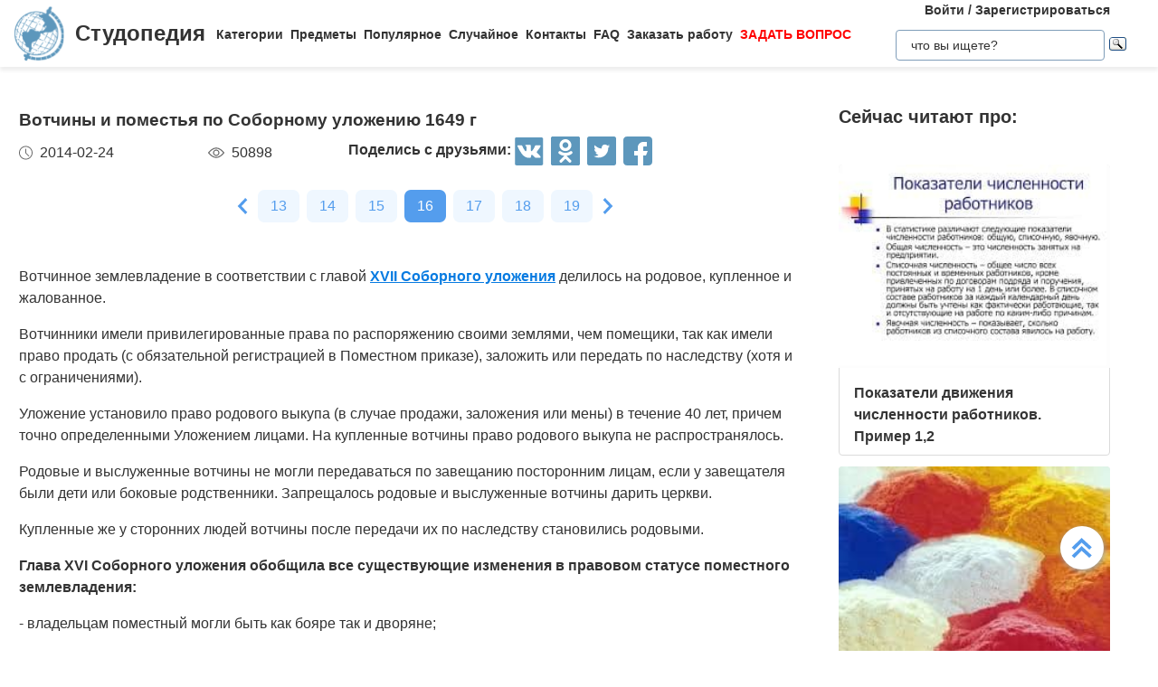

--- FILE ---
content_type: image/svg+xml
request_url: https://studopedia.ru/images/white-vk.080e5c0ec0ffc86c18d89755676e4e87.svg
body_size: 1050
content:
<svg width="36" height="35" viewBox="0 0 36 35" fill="none" xmlns="http://www.w3.org/2000/svg">
<path d="M33.305 0H2.02845C1.00005 0 0.166748 0.83367 0.166748 1.8617V33.1383C0.166748 34.1663 1.00005 35 2.02845 35H33.305C34.3335 35 35.1667 34.1663 35.1667 33.1383V1.8617C35.1667 0.83367 34.3335 0 33.305 0ZM28.0435 19.7128C28.9974 20.6437 30.0061 21.5202 30.8629 22.5489C31.2419 23.0032 31.5994 23.4723 31.8715 24.0007C32.2591 24.7543 31.9091 25.582 31.2337 25.6263L27.0427 25.6252C25.9606 25.7142 25.099 25.2786 24.3722 24.5387C23.7932 23.9486 23.2548 23.3186 22.6967 22.709C22.4692 22.4585 22.2279 22.2228 21.9427 22.0366C21.3715 21.6657 20.8752 21.7789 20.5472 22.3751C20.2136 22.982 20.1365 23.6552 20.1059 24.3317C20.0594 25.3203 19.7615 25.5783 18.77 25.6241C16.6514 25.7239 14.6404 25.4022 12.7723 24.3347C11.1232 23.3927 9.84797 22.0619 8.73691 20.5569C6.57138 17.6218 4.91297 14.3999 3.42361 11.0857C3.08813 10.3391 3.3335 9.93963 4.156 9.92436C5.52473 9.89718 6.89308 9.9009 8.25994 9.92287C8.81696 9.93144 9.18521 10.2502 9.39856 10.7752C10.1377 12.594 11.0447 14.3247 12.1803 15.9295C12.483 16.3565 12.7921 16.7829 13.2314 17.0848C13.717 17.4185 14.0871 17.3086 14.3161 16.7669C14.4624 16.4213 14.5257 16.0542 14.557 15.6848C14.6657 14.4204 14.6787 13.1559 14.4911 11.8963C14.3738 11.1084 13.9299 10.5994 13.1443 10.4505C12.7444 10.3745 12.8029 10.2263 12.9972 9.99808C13.3346 9.60266 13.6525 9.3584 14.284 9.3584L19.0206 9.35766C19.7675 9.50362 19.9336 9.83872 20.0352 10.5905L20.0397 15.8528C20.0319 16.1439 20.1853 17.0063 20.708 17.1969C21.1262 17.3351 21.4036 16.9996 21.6538 16.7337C22.7887 15.5292 23.5974 14.1065 24.3223 12.6346C24.6414 11.9856 24.9181 11.3132 25.1862 10.6404C25.3846 10.1426 25.6952 9.89755 26.2566 9.90649L30.8163 9.91133C30.9504 9.91133 31.0878 9.91282 31.2207 9.93479C31.9884 10.067 32.1988 10.3976 31.9616 11.1475C31.5878 12.3252 30.8599 13.3067 30.148 14.2904C29.3873 15.3423 28.5752 16.3595 27.8201 17.4166C27.1283 18.3862 27.1841 18.8732 28.0435 19.7128Z" fill="white"/>
</svg>


--- FILE ---
content_type: image/svg+xml
request_url: https://studopedia.ru/images/double_arrow.ddfb77fd5d51d629ac13a8d475018103.svg
body_size: 276
content:
<svg width="23" height="24" viewBox="0 0 23 24" fill="none" xmlns="http://www.w3.org/2000/svg">
<path fill-rule="evenodd" clip-rule="evenodd" d="M0.675867 11.717L3.48553 14.2993L11.6699 6.29438L20.0989 14.0414L22.827 11.3731L11.5884 1.04373L0.675867 11.717Z" fill="#549DED"/>
<path fill-rule="evenodd" clip-rule="evenodd" d="M0.675867 20.7428L3.48553 23.3251L11.6699 15.3201L20.0989 23.0671L22.827 20.3988L11.5884 10.0695L0.675867 20.7428Z" fill="#549DED"/>
</svg>


--- FILE ---
content_type: image/svg+xml
request_url: https://studopedia.ru/images/dark-fb.4725bc4eebdb65ca23e89e212ea8a0ea.svg
body_size: 299
content:
<svg width="35" height="35" viewBox="0 0 35 35" fill="none" xmlns="http://www.w3.org/2000/svg">
<path d="M30.625 0H4.375C1.96219 0 0 1.96219 0 4.375V30.625C0 33.0378 1.96219 35 4.375 35H17.5V22.9688H13.125V17.5H17.5V13.125C17.5 9.50031 20.4378 6.5625 24.0625 6.5625H28.4375V12.0312H26.25C25.0425 12.0312 24.0625 11.9175 24.0625 13.125V17.5H29.5312L27.3438 22.9688H24.0625V35H30.625C33.0378 35 35 33.0378 35 30.625V4.375C35 1.96219 33.0378 0 30.625 0Z" fill="#5D97BC"/>
</svg>


--- FILE ---
content_type: image/svg+xml
request_url: https://studopedia.ru/images/caret-right.6696d877b5de329b9afe170140b9f935.svg
body_size: 222
content:
<svg width="16" height="27" viewBox="0 0 16 27" fill="none" xmlns="http://www.w3.org/2000/svg">
<path fill-rule="evenodd" clip-rule="evenodd" d="M3.2 -1.11901e-06L-2.95052e-07 3.375L9.6 13.5L-2.06536e-06 23.625L3.2 27L16 13.5L3.2 -1.11901e-06Z" fill="#549DED"/>
</svg>
